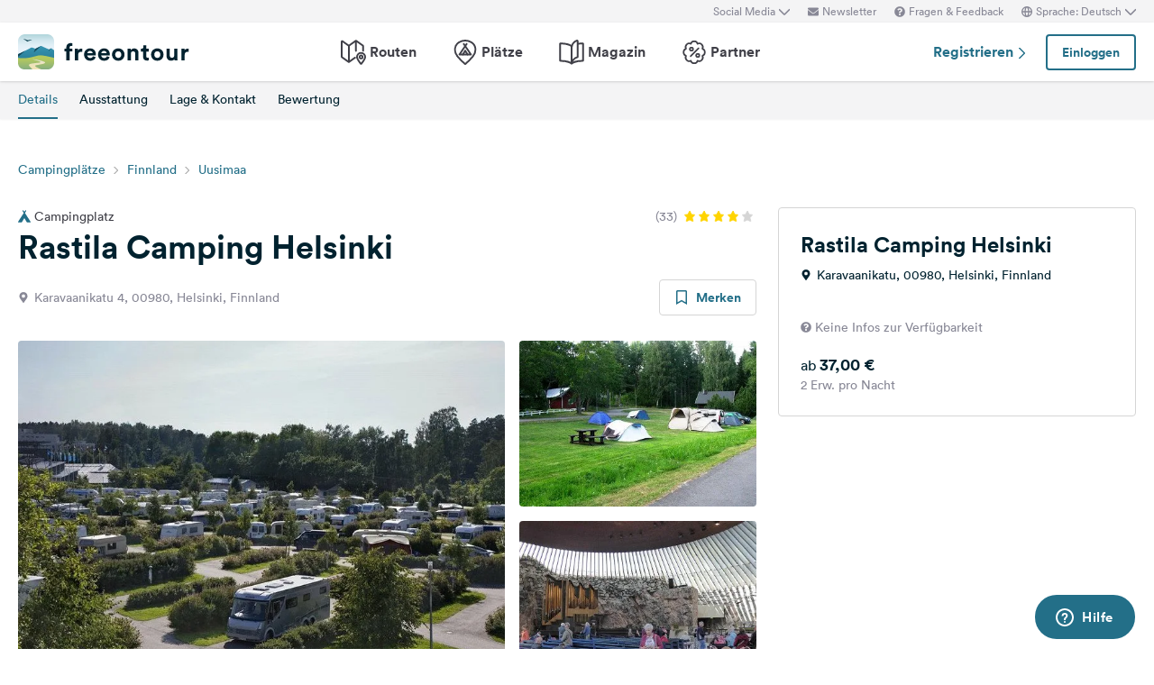

--- FILE ---
content_type: text/html; charset=UTF-8
request_url: https://www.freeontour.com/de/pitches/rastila-camping-helsinki-helsinki
body_size: 10206
content:
<!DOCTYPE html>
<html lang="de">
<head>
    <meta charset="UTF-8">

<meta http-equiv="Content-Type" content="text/html; charset=utf-8" />

<meta http-equiv="X-UA-Compatible" content="IE=edge">
<meta http-equiv="cleartype" content="on" />
<meta name="HandheldFriendly" content="true" />
<meta name="viewport" content="width=device-width, initial-scale=1.0, maximum-scale=1.0">

<meta name="mobile-web-app-capable" content="yes">
<meta name="apple-mobile-web-app-capable" content="yes">
<meta name="application-name" content="FREEONTOUR">
<meta name="apple-mobile-web-app-title" content="FREEONTOUR">
<meta name="theme-color" content="#ffffff">
<meta name="msapplication-navbutton-color" content="#236F88">
<meta name="apple-mobile-web-app-status-bar-style" content="black-translucent">
<meta name="msapplication-starturl" content="/">

<meta name="csrf_token" content="N9WKMBZWBKQyYWr7Fv0yWqdgmRskfbQB6gwLLL9p">

    <meta name="language" content="de" />

<meta name="twitter:card" content="summary_large_image">
<meta name="twitter:site" content="@FREEONTOUR">
<meta name="logged_in" content="false" />

            <meta name="author" content="FREEONTOUR" />
            <meta name="description" content="Rastila Camping Helsinki ist ein Campingplatz in Helsinki, Finnland" />
            <meta name="apple-itunes-app" content="app-id=xxxxxxxxx, app-argument=/de/pitches/rastila-camping-helsinki-helsinki" />
        <title>Rastila Camping Helsinki - FREEONTOUR </title>
    <link rel="preload" href="/next/css/app/app.css?id=e269ad1cb139441d1e5e8a5065e11a13" as="style" />
                <link rel="preload" href="/esi/javascript_variables?locale=de&amp;version=next&amp;cb=v2.2026.01" as="script" />
            <link rel="preload" href="/next/lang/de.js?id=1357ace7d2916ad933609c91d11a7097" as="script" />
            <link rel="preload" href="/next/js/app/manifest.js?id=a55c74fcdb2d150765a626e95c7bcf78" as="script" />
            <link rel="preload" href="/next/js/app/vendor.js?id=77988cb6334a0d70b9ad336cb148c3d8" as="script" />
            <link rel="preload" href="/next/js/app/app.js?id=85e6076c7b1d6d033ba0974f9f2afed3" as="script" />
                <link rel="preload" href="https://www.freeontour.com/next/fonts/lineto-circular-book.woff2" as="font"  crossorigin />
            <link rel="preload" href="https://www.freeontour.com/next/fonts/lineto-circular-medium.woff2" as="font"  crossorigin />
            <link rel="preload" href="https://www.freeontour.com/next/fonts/lineto-circular-bold.woff2" as="font"  crossorigin />
        <link rel="icon" sizes="512x512" href="https://www.freeontour.com/next/images/logos/logo-square-512.png">
<link rel="apple-touch-icon" sizes="512x512" href="https://www.freeontour.com/next/images/logos/logo-square-512.png">
<link rel="icon" sizes="192x192" href="https://www.freeontour.com/next/images/logos/logo-square-192.png">
<link rel="apple-touch-icon" sizes="192x192" href="https://www.freeontour.com/next/images/logos/logo-square-192.png">    <meta property="og:title" content="Rastila Camping Helsinki - FREEONTOUR">
<meta property="og:description" content="Rastila Camping Helsinki ist ein Campingplatz in Helsinki, Finnland">
<meta property="og:url" content="https://www.freeontour.com/de/pitches/rastila-camping-helsinki-helsinki">
<meta property="og:type" content="website">
<meta property="og:site_name" content="FREEONTOUR">
<meta property="og:locale" content="de_DE">
<meta property="og:image" content="https://cdn.freeontour.com/media/general/f0e6e0fb53c09ffc59664403582fa74f9f1f676a2570fa81a06adacc6aeeb749/large.jpg?format=auto">
<meta property="og:image:alt" content="Rastila Camping Helsinki - Campingplätze">
<meta property="fb:app_id" content="453468458162995">
    
    
            <meta name="robots" content="noindex"/>    
    
    
    
    <link rel="manifest" href="/manifest.json">

    
    <link href="/next/css/app/app.css?id=e269ad1cb139441d1e5e8a5065e11a13" rel="stylesheet">
    
    <meta name="sentry-trace" content="d89bd9e39bfa4b76b2ca7787c9fd4027-7eb1169453ec4892"/>
</head>
<body class="antialiased font-sans relative">

<main class="flex flex-col min-h-full" >
    <div class="browser-not-supported">
    <p class="browser-not-supported__content">Unfortunately, we don&#039;t support your browser (Internet Explorer) anymore, some functionalities could not work.
        <a class="browser-not-supported__link" target="_blank"
           href="https://browsehappy.com/">Click here to get information on how to upgrade your browser.
        </a>
    </p>
</div>    <div class="hidden lg:block  bg-gray-lightest " style="height: 25px;">
    <div class="max-w-screen-xl mx-auto px-5 h-full flex items-center justify-end text-xs text-gray">
        <social-media-dropdown></social-media-dropdown>
        <newsletter-modal-trigger>
            <template #default="slotProps">
                <div class="pl-5" v-if="slotProps.loggedIn">
                    <a class=" hover:text-gray-dark cursor-pointer flex items-center text-gray"  @click.prevent="slotProps.open">
                        <svg class="h-3 w-3 mr-1">
                            <use xlink:href="/next/sprite.svg?cb=v2.2026.01#envelope"></use>
                        </svg>
                        Newsletter
                    </a>
                </div>
            </template>
        </newsletter-modal-trigger>
        <zendesk-widget-trigger>
            <template #default="slotProps">
                <div class="pl-5 flex items-center hover:text-gray-dark cursor-pointer" @click.prevent="slotProps.open">
                    <svg v-if="slotProps.loading" class="animate-spin h-3 w-3 mr-1">
                        <use xlink:href="/next/sprite.svg?cb=v2.2026.01#spinner"></use>
                    </svg>
                    <svg v-else class="h-3 w-3 mr-1">
                        <use xlink:href="/next/sprite.svg?cb=v2.2026.01#question-circle-solid"></use>
                    </svg>
                    Fragen &amp; Feedback
                </div>
            </template>
        </zendesk-widget-trigger>
        <language-picker></language-picker>
        
    </div>
</div>
<header 
    id="header" 
    class="
                 
            bg-white shadow 
                lg:sticky lg:top-0 lg:left-0 lg:right-0 lg:w-full lg:z-50 
    "
>
     
        <div class="hidden lg:flex max-w-screen-xl mx-auto px-5 justify-between items-center w-full" style="height: 65px;">
            <a href="https://www.freeontour.com/de">
                <img src="https://www.freeontour.com/next/images/logos/logo.svg" alt="FREEONTOUR Logo" style="width: 190px;">
            </a>
            <nav class="h-full">
                <ul class="h-full flex">
                    <li class="h-full flex items-center mx-3 px-2 text-gray-dark ">
                        <a href="https://www.freeontour.com/de/routes" class="font-bold flex items-center hover:text-blue">
                            <svg class="h-7 w-7 mr-1">
                                <use xlink:href="/next/sprite.svg?cb=v2.2026.01#routes"></use>
                            </svg>
                            Routen
                        </a>
                    </li>
                    <li class="h-full flex items-center mx-3 px-2 text-gray-dark ">
                        <a href="https://www.freeontour.com/de/pitches" class="font-bold flex items-center hover:text-blue">
                            <svg class="h-7 w-7 mr-1">
                                <use xlink:href="/next/sprite.svg?cb=v2.2026.01#places"></use>
                            </svg>
                            Plätze
                        </a>
                    </li>
                    <li class="h-full flex items-center mx-3 px-2 text-gray-dark ">
                        <a href="https://www.freeontour.com/de/magazin" class="flex items-center font-bold hover:text-blue">
                            <svg class="h-7 w-7 mr-1">
                                <use xlink:href="/next/sprite.svg?cb=v2.2026.01#articles"></use>
                            </svg>
                            Magazin
                        </a>
                    </li>
                    <li class="h-full flex items-center mx-3 px-2 text-gray-dark ">
                        <a href="https://www.freeontour.com/de/partners" class="flex items-center font-bold hover:text-blue">
                            <svg class="h-7 w-7 mr-1">
                                <use xlink:href="/next/sprite.svg?cb=v2.2026.01#discount-bubble"></use>
                            </svg>
                            Partner
                        </a>
                    </li>
                </ul>
            </nav>
            <div style="width: 250px">
                <user-header-block
                    register-url="https://www.freeontour.com/de/anmelden"
                                    >
                </user-header-block>
            </div>
        </div>
    
    <div   style="height: 50px;" class="lg:hidden" >
                    <div class="h-full flex justify-between items-center">
                <div id="mobile-menu-icon" class="px-5">
                    <svg class="h-6 w-6 stroke-2 inline-block text-blue cursor-pointer">
                        <use xlink:href="/next/sprite.svg?cb=v2.2026.01#menu"></use>
                    </svg>
                </div>
                <a href="https://www.freeontour.com/de" class="inline-block">
                    <img src="https://www.freeontour.com/next/images/logos/logo.svg" alt="FREEONTOUR Logo" style="width: 150px;">
                </a>
                <div class="px-5">
                    <breakpoints inline-template>
                        <notifications-mobile v-if="isMobile && authenticated"></notifications-mobile>
                    </breakpoints>
                </div>
            </div>
                <div id="mobile-menu" class="fixed top-0 bottom-0 left-0 w-0 h-full bg-black bg-opacity-60 z-50 flex">
            <div class="w-10/12 max-w-screen-sm h-full bg-white overflow-y-auto">
                <div class="flex items-center" style="height: 50px;">
                    <div id="mobile-menu-close-icon" class="px-5 mr-6">
                        <svg class="h-5 w-5 inline-block stroke-2 inline-block text-blue cursor-pointer">
                            <use xlink:href="/next/sprite.svg?cb=v2.2026.01#close"></use>
                        </svg>
                    </div>
                    <a href="https://www.freeontour.com/de" class="inline-block">
                        <img src="https://www.freeontour.com/next/images/logos/logo.svg" alt="FREEONTOUR Logo" style="width: 150px;">
                    </a>
                </div>

                <user-menu-mobile 
                                    ></user-menu-mobile>

                                    <div class="px-5">
                        <ul class="text-gray-dark font-bold pt-5 pb-2">
                            <li class="py-3 px-5 ">
                                <a href="https://www.freeontour.com/de/routes" class="flex">
                                    <svg class="h-7 w-7 mr-4">
                                        <use xlink:href="/next/sprite.svg?cb=v2.2026.01#routes"></use>
                                    </svg>
                                    Routen
                                </a>
                            </li>
                            <li class="py-3 px-5 ">
                                <a href="https://www.freeontour.com/de/pitches" class="flex">
                                    <svg class="h-7 w-7 mr-4">
                                        <use xlink:href="/next/sprite.svg?cb=v2.2026.01#places"></use>
                                    </svg>
                                    Plätze
                                </a>
                            </li>
                            <li class="py-3 px-5 ">
                                <a href="https://www.freeontour.com/de/magazin" class="flex">
                                    <svg class="h-7 w-7 mr-4">
                                        <use xlink:href="/next/sprite.svg?cb=v2.2026.01#articles"></use>
                                    </svg>
                                    Magazin
                                </a>
                            </li>
                            <li class="py-3 px-5 ">
                                <a href="https://www.freeontour.com/de/partners" class="flex">
                                    <svg class="h-7 w-7 mr-4">
                                        <use xlink:href="/next/sprite.svg?cb=v2.2026.01#discount-bubble"></use>
                                    </svg>
                                    Partner
                                </a>
                            </li>
                        </ul>
                    </div>
                
                <login-state>
                    <template slot="guest">
                        <div class="mx-5 py-5 border-t border-b border-gray-light">
                            <div class="px-5 flex justify-between items-center">
                                <a href="https://www.freeontour.com/de/anmelden" class="text-blue font-bold">
                                    Registrieren
                                    <svg class="h-3 w-3 inline-block stroke-3">
                                        <use :xlink:href="$svg('arrow-right')"></use>
                                    </svg>
                                </a>
                                <login-modal-button inline-template>
                                    <button @click="openLoginModal" class="btn btn--secondary bg-white">Einloggen</button>
                                </login-modal-button>
                            </div>
                        </div>
                    </template>
                    <template slot="auth">
                        <hr class="mx-5 border-gray-light">
                    </template>
                </login-state>

                <div class="mx-5 pt-5 text-gray-dark space-y-5">
                    <newsletter-modal-trigger>
                        <template #default="slotProps">
                            <div class="pl-5">
                                <a class="  hover:text-gray-dark font-bold text-sm cursor-pointer flex items-center "  @click.prevent="slotProps.open">
                                    <svg class=" h-4 w-4 mr-6">
                                        <use xlink:href="/next/sprite.svg?cb=v2.2026.01#envelope"></use>
                                    </svg>
                                    Newsletter
                                </a>
                            </div>
                        </template>
                    </newsletter-modal-trigger>
                    <zendesk-widget-trigger>
                        <template #default="slotProps">
                            <div class="pl-5 flex items-center hover:text-gray-dark font-bold text-sm" @click.prevent="slotProps.open">
                                <svg v-if="slotProps.loading" class="animate-spin h-4 w-4 mr-6">
                                    <use xlink:href="/next/sprite.svg?cb=v2.2026.01#spinner"></use>
                                </svg>
                                <svg v-else class="h-4 w-4 mr-6">
                                    <use xlink:href="/next/sprite.svg?cb=v2.2026.01#question-circle-solid"></use>
                                </svg>
                                Fragen &amp; Feedback
                            </div>
                        </template>
                    </zendesk-widget-trigger>
                    <language-picker></language-picker>
                    <login-state>
                        <template #auth="{csrfToken}">
                            <form method="POST" action="/logout" ref="logoutForm" class="cursor-pointer">
                                <input type="hidden" name="_token" :value="csrfToken"/>
                                <button class="pl-5 flex items-center hover:text-gray-dark font-bold text-sm" type="submit">
                                    <svg class="h-4 w-4 mr-6">
                                        <use xlink:href="/next/sprite.svg?cb=v2.2026.01#logout"></use>
                                    </svg>
                                    Abmelden
                                </button>
                            </form>
                        </template>
                    </login-state>
                </div>

                
                <hr class="m-5 border-gray-light">
                <div class="px-5">
                    <ul class="text-gray-dark text-sm font-bold space-y-5">
                        <li class="px-5">
                            Folge uns auf Social Media
                        </li>
                    

                        <li class="px-5">
                            <a href="https://www.facebook.com/freeontour" target="_blank" class="flex items-center">
                                <svg class="h-4 w-4 mr-6 stroke-3" >
                                    <use :xlink:href="$svg('facebook')"></use>
                                </svg> 
                                Facebook
                            </a>
                        </li>
                    
                        <li class="px-5">
                            <a  href="https://www.instagram.com/freeontour_com/" target="_blank" class="flex items-center">
                                <svg class="h-4 w-4 mr-6 stroke-3">
                                    <use :xlink:href="$svg('instagram')"></use>
                                </svg> 
                                Instagram
                            </a>
                        </li>
                    </ul>
                </div>

            </div>

            <div class="w-2/12" id="mobile-menu-backdrop"></div>
        </div>
    </div>
</header>
    <div class="flex-1">
        
    <div class="min-h-100px lg:min-h-12 sticky w-full z-30 top-0">
    <breakpoints>
        <template #default="{isMobile}">
            <div 
                class="lg:min-h-12" 
                :class="{
                    'min-h-35px': $isWebview(),
                    'min-h-100px': !$isWebview()
                }"
            >
                <camping-toolbar
                    v-if="!$isWebview()"
                     
                        :class="{'lg:hidden' : !$isWebview()}"
                                        
                    :camping="{&quot;id&quot;:2030,&quot;name&quot;:&quot;Rastila Camping Helsinki&quot;,&quot;partner&quot;:false,&quot;opening_times&quot;:{&quot;from&quot;:null,&quot;to&quot;:null,&quot;winter_from&quot;:null,&quot;winter_to&quot;:null},&quot;de&quot;:{&quot;address&quot;:&quot;Karavaanikatu, 00980, Helsinki, Finnland&quot;,&quot;partner_discount_description&quot;:null},&quot;reservable&quot;:false,&quot;bookable&quot;:false,&quot;bookingInformation&quot;:{&quot;bookable&quot;:false,&quot;bookable_after_days&quot;:null,&quot;bookable_sources&quot;:null,&quot;reservable&quot;:false,&quot;best_price&quot;:&quot;37&quot;,&quot;price_description&quot;:&quot;Preis f\u00fcr 2 Erw. in der Hauptsaison&quot;,&quot;cta_text_secondary&quot;:null,&quot;cta_link_secondary&quot;:null,&quot;has_availability&quot;:false,&quot;cta_text&quot;:&quot;Zur Webseite &quot;,&quot;cta_link&quot;:&quot;https:\/\/www.freeontour.com\/de\/outlink?ot=Freeontour%5CCamping&amp;oid=2030&amp;url=http%3A%2F%2Fwww.rastilacamping.hel.fi&quot;}}"
                ></camping-toolbar>
                <camping-tabs-toolbar
                    :is-partner="false"
                    :has-amenities="true"
                    :has-availability="(isMobile ? true : false)"
                ></camping-tabs-toolbar>
            </div>
        </template>
        <div class="bg-white lg:hidden p-5  h-24 ">
            <div class="animate-pulse space-y-8">
                                    <div class="flex space-between">
                        <div class="h-4 w-8/12 bg-gray-lightest rounded"></div>
                        <div class="h-4 w-3/12"></div>
                        <div class="h-4 w-1/12 bg-gray-lightest rounded"></div>
                    </div>
                                <div class="h-4 bg-gray-lightest rounded"></div>
            </div>
        </div>
    </breakpoints>
</div>    <div class="block lg:hidden bg-gray-lighter">
    <div class="relative bg-gray-lighter">
        <div class="aspect-w-16 aspect-h-7">
                            <img src="https://cdn.freeontour.com/media/general/f0e6e0fb53c09ffc59664403582fa74f9f1f676a2570fa81a06adacc6aeeb749/thumb.jpg?format=auto" alt="Freeontour">
                <gallery
                    :options="{perPage: 1, preloadPages: 1, lazyLoad: 'nearby', cover: true, heightRatio: 7/16, arrows: false}"
                    :photos="[{&quot;urls&quot;:{&quot;large&quot;:&quot;https:\/\/cdn.freeontour.com\/media\/general\/f0e6e0fb53c09ffc59664403582fa74f9f1f676a2570fa81a06adacc6aeeb749\/large.jpg?format=auto&quot;,&quot;medium&quot;:&quot;https:\/\/cdn.freeontour.com\/media\/general\/f0e6e0fb53c09ffc59664403582fa74f9f1f676a2570fa81a06adacc6aeeb749\/medium.jpg?format=auto&quot;,&quot;small&quot;:&quot;https:\/\/cdn.freeontour.com\/media\/general\/f0e6e0fb53c09ffc59664403582fa74f9f1f676a2570fa81a06adacc6aeeb749\/small.jpg?format=auto&quot;,&quot;article&quot;:&quot;https:\/\/cdn.freeontour.com\/media\/general\/f0e6e0fb53c09ffc59664403582fa74f9f1f676a2570fa81a06adacc6aeeb749\/article.jpg?format=auto&quot;}},{&quot;urls&quot;:{&quot;large&quot;:&quot;https:\/\/cdn.freeontour.com\/media\/general\/d0f0acec70774be605c53b59e207bfd6d0a16726ed8b62efc6baedc599ce8d8c\/large.jpg?format=auto&quot;,&quot;medium&quot;:&quot;https:\/\/cdn.freeontour.com\/media\/general\/d0f0acec70774be605c53b59e207bfd6d0a16726ed8b62efc6baedc599ce8d8c\/medium.jpg?format=auto&quot;,&quot;small&quot;:&quot;https:\/\/cdn.freeontour.com\/media\/general\/d0f0acec70774be605c53b59e207bfd6d0a16726ed8b62efc6baedc599ce8d8c\/small.jpg?format=auto&quot;,&quot;article&quot;:&quot;https:\/\/cdn.freeontour.com\/media\/general\/d0f0acec70774be605c53b59e207bfd6d0a16726ed8b62efc6baedc599ce8d8c\/article.jpg?format=auto&quot;}},{&quot;urls&quot;:{&quot;large&quot;:&quot;https:\/\/cdn.freeontour.com\/media\/general\/dad3fd144c2c9b27ebc1cc99d5b44f2aec55ac04dec5ebd332af438d46423e18\/large.jpg?format=auto&quot;,&quot;medium&quot;:&quot;https:\/\/cdn.freeontour.com\/media\/general\/dad3fd144c2c9b27ebc1cc99d5b44f2aec55ac04dec5ebd332af438d46423e18\/medium.jpg?format=auto&quot;,&quot;small&quot;:&quot;https:\/\/cdn.freeontour.com\/media\/general\/dad3fd144c2c9b27ebc1cc99d5b44f2aec55ac04dec5ebd332af438d46423e18\/small.jpg?format=auto&quot;,&quot;article&quot;:&quot;https:\/\/cdn.freeontour.com\/media\/general\/dad3fd144c2c9b27ebc1cc99d5b44f2aec55ac04dec5ebd332af438d46423e18\/article.jpg?format=auto&quot;}},{&quot;urls&quot;:{&quot;large&quot;:&quot;https:\/\/cdn.freeontour.com\/media\/general\/0dc0d12da26df2f7b76b726af351939b4492cae50317df85f9febbf3190d5a33\/large.jpg?format=auto&quot;,&quot;medium&quot;:&quot;https:\/\/cdn.freeontour.com\/media\/general\/0dc0d12da26df2f7b76b726af351939b4492cae50317df85f9febbf3190d5a33\/medium.jpg?format=auto&quot;,&quot;small&quot;:&quot;https:\/\/cdn.freeontour.com\/media\/general\/0dc0d12da26df2f7b76b726af351939b4492cae50317df85f9febbf3190d5a33\/small.jpg?format=auto&quot;,&quot;article&quot;:&quot;https:\/\/cdn.freeontour.com\/media\/general\/0dc0d12da26df2f7b76b726af351939b4492cae50317df85f9febbf3190d5a33\/article.jpg?format=auto&quot;}},{&quot;urls&quot;:{&quot;large&quot;:&quot;https:\/\/cdn.freeontour.com\/media\/general\/59e58fb46824cf8af6c75c84f9bc599762205c46e0e52d939baa87ccf60c054b\/large.jpg?format=auto&quot;,&quot;medium&quot;:&quot;https:\/\/cdn.freeontour.com\/media\/general\/59e58fb46824cf8af6c75c84f9bc599762205c46e0e52d939baa87ccf60c054b\/medium.jpg?format=auto&quot;,&quot;small&quot;:&quot;https:\/\/cdn.freeontour.com\/media\/general\/59e58fb46824cf8af6c75c84f9bc599762205c46e0e52d939baa87ccf60c054b\/small.jpg?format=auto&quot;,&quot;article&quot;:&quot;https:\/\/cdn.freeontour.com\/media\/general\/59e58fb46824cf8af6c75c84f9bc599762205c46e0e52d939baa87ccf60c054b\/article.jpg?format=auto&quot;}}]"
                    alt="Rastila Camping Helsinki"
                ></gallery>
                                </div>
                    <svg class="h-7 w-7 absolute bottom-4 right-4 inline-block text-white pointer-events-none">
                <use xlink:href="/next/sprite.svg?cb=v2.2026.01#zoom-in"></use>
            </svg>
                    </div>
</div>
    <div class="max-w-screen-xl mx-auto px-5 mt-7 lg:mt-10">
        <div class="hidden lg:block">
            <ol class="breadcrumb text-sm">
                            <li class="breadcrumb__item"><a href="https://www.freeontour.com/de/pitches/search">Campingplätze</a></li>
                            <li class="breadcrumb__item"><a href="https://www.freeontour.com/de/pitches/search?region=9">Finnland</a></li>
                            <li class="breadcrumb__item"><a href="https://www.freeontour.com/de/pitches/search?region=10010">Uusimaa</a></li>
            
        </ol>
        </div>
        <div class="lg:grid lg:grid-cols-3 lg:gap-6 mt-8">
            <div class="lg:col-span-2 camping-content">
                <div class="pb-5">
                    <div class="flex justify-between items-center mb-4 lg:mb-0">
            <span class="text-sm text-gray-dark inline-flex items-center"
              title="Camping #2030">
            <svg class="h-3.5 w-3.5 inline-block text-blue mr-1">
                <use xlink:href="/next/sprite.svg?cb=v2.2026.01#campsite-solid"></use>
            </svg>
            Campingplatz
        </span>
        <div class="flex items-center">
                <div class="inline-flex items-center">
            <span class="text-sm text-gray mr-2">(33)</span>
            <div class="inline-flex items-center text-gray-light">
                                    <svg class="h-3 w-3 inline-block mr-1 text-yellow">
                        <use xlink:href="/next/sprite.svg?cb=v2.2026.01#rating-star-solid"></use>
                    </svg>
                                    <svg class="h-3 w-3 inline-block mr-1 text-yellow">
                        <use xlink:href="/next/sprite.svg?cb=v2.2026.01#rating-star-solid"></use>
                    </svg>
                                    <svg class="h-3 w-3 inline-block mr-1 text-yellow">
                        <use xlink:href="/next/sprite.svg?cb=v2.2026.01#rating-star-solid"></use>
                    </svg>
                                    <svg class="h-3 w-3 inline-block mr-1 text-yellow">
                        <use xlink:href="/next/sprite.svg?cb=v2.2026.01#rating-star-solid"></use>
                    </svg>
                                    <svg class="h-3 w-3 inline-block mr-1 ">
                        <use xlink:href="/next/sprite.svg?cb=v2.2026.01#rating-star-solid"></use>
                    </svg>
                            </div>
        </div>
    </div>
</div>
<h1 class="heading-1 mt-1 text-3xl lg:text-4xl">
    Rastila Camping Helsinki
</h1>
<div class="flex justify-between items-center mt-4">
    <div class="text-sm text-gray flex">
        <svg class="h-3 w-3 inline-block mt-1 mr-1.5">
            <use xlink:href="/next/sprite.svg?cb=v2.2026.01#pin-solid"></use>
        </svg>
        <span>Karavaanikatu 4, 00980, Helsinki, Finnland</span>
    </div>
    <div class="hidden lg:block">
        <bookmark-button
            :favoritable-id="2030"
            favoritable-type="Freeontour\Camping"
            large
        >
        </bookmark-button>
    </div>
</div>                    <div class="hidden lg:block my-7" style="min-height:385px">
        <gallery :only-desktop="true" :photos="[{&quot;urls&quot;:{&quot;large&quot;:&quot;https:\/\/cdn.freeontour.com\/media\/general\/f0e6e0fb53c09ffc59664403582fa74f9f1f676a2570fa81a06adacc6aeeb749\/large.jpg?format=auto&quot;,&quot;medium&quot;:&quot;https:\/\/cdn.freeontour.com\/media\/general\/f0e6e0fb53c09ffc59664403582fa74f9f1f676a2570fa81a06adacc6aeeb749\/medium.jpg?format=auto&quot;,&quot;small&quot;:&quot;https:\/\/cdn.freeontour.com\/media\/general\/f0e6e0fb53c09ffc59664403582fa74f9f1f676a2570fa81a06adacc6aeeb749\/small.jpg?format=auto&quot;,&quot;article&quot;:&quot;https:\/\/cdn.freeontour.com\/media\/general\/f0e6e0fb53c09ffc59664403582fa74f9f1f676a2570fa81a06adacc6aeeb749\/article.jpg?format=auto&quot;}},{&quot;urls&quot;:{&quot;large&quot;:&quot;https:\/\/cdn.freeontour.com\/media\/general\/d0f0acec70774be605c53b59e207bfd6d0a16726ed8b62efc6baedc599ce8d8c\/large.jpg?format=auto&quot;,&quot;medium&quot;:&quot;https:\/\/cdn.freeontour.com\/media\/general\/d0f0acec70774be605c53b59e207bfd6d0a16726ed8b62efc6baedc599ce8d8c\/medium.jpg?format=auto&quot;,&quot;small&quot;:&quot;https:\/\/cdn.freeontour.com\/media\/general\/d0f0acec70774be605c53b59e207bfd6d0a16726ed8b62efc6baedc599ce8d8c\/small.jpg?format=auto&quot;,&quot;article&quot;:&quot;https:\/\/cdn.freeontour.com\/media\/general\/d0f0acec70774be605c53b59e207bfd6d0a16726ed8b62efc6baedc599ce8d8c\/article.jpg?format=auto&quot;}},{&quot;urls&quot;:{&quot;large&quot;:&quot;https:\/\/cdn.freeontour.com\/media\/general\/dad3fd144c2c9b27ebc1cc99d5b44f2aec55ac04dec5ebd332af438d46423e18\/large.jpg?format=auto&quot;,&quot;medium&quot;:&quot;https:\/\/cdn.freeontour.com\/media\/general\/dad3fd144c2c9b27ebc1cc99d5b44f2aec55ac04dec5ebd332af438d46423e18\/medium.jpg?format=auto&quot;,&quot;small&quot;:&quot;https:\/\/cdn.freeontour.com\/media\/general\/dad3fd144c2c9b27ebc1cc99d5b44f2aec55ac04dec5ebd332af438d46423e18\/small.jpg?format=auto&quot;,&quot;article&quot;:&quot;https:\/\/cdn.freeontour.com\/media\/general\/dad3fd144c2c9b27ebc1cc99d5b44f2aec55ac04dec5ebd332af438d46423e18\/article.jpg?format=auto&quot;}},{&quot;urls&quot;:{&quot;large&quot;:&quot;https:\/\/cdn.freeontour.com\/media\/general\/0dc0d12da26df2f7b76b726af351939b4492cae50317df85f9febbf3190d5a33\/large.jpg?format=auto&quot;,&quot;medium&quot;:&quot;https:\/\/cdn.freeontour.com\/media\/general\/0dc0d12da26df2f7b76b726af351939b4492cae50317df85f9febbf3190d5a33\/medium.jpg?format=auto&quot;,&quot;small&quot;:&quot;https:\/\/cdn.freeontour.com\/media\/general\/0dc0d12da26df2f7b76b726af351939b4492cae50317df85f9febbf3190d5a33\/small.jpg?format=auto&quot;,&quot;article&quot;:&quot;https:\/\/cdn.freeontour.com\/media\/general\/0dc0d12da26df2f7b76b726af351939b4492cae50317df85f9febbf3190d5a33\/article.jpg?format=auto&quot;}},{&quot;urls&quot;:{&quot;large&quot;:&quot;https:\/\/cdn.freeontour.com\/media\/general\/59e58fb46824cf8af6c75c84f9bc599762205c46e0e52d939baa87ccf60c054b\/large.jpg?format=auto&quot;,&quot;medium&quot;:&quot;https:\/\/cdn.freeontour.com\/media\/general\/59e58fb46824cf8af6c75c84f9bc599762205c46e0e52d939baa87ccf60c054b\/medium.jpg?format=auto&quot;,&quot;small&quot;:&quot;https:\/\/cdn.freeontour.com\/media\/general\/59e58fb46824cf8af6c75c84f9bc599762205c46e0e52d939baa87ccf60c054b\/small.jpg?format=auto&quot;,&quot;article&quot;:&quot;https:\/\/cdn.freeontour.com\/media\/general\/59e58fb46824cf8af6c75c84f9bc599762205c46e0e52d939baa87ccf60c054b\/article.jpg?format=auto&quot;}}]">
            <div class="flex flex-col animate-pulse grid grid-cols-9 gap-4">
                <div class="bg-gray-lighter col-span-6 row-span-2 h-96 rounded-md"></div>
                <div class="bg-gray-lighter col-span-3 rounded-md h-full"></div>
                <div class="bg-gray-lighter col-span-3 rounded-md h-full"></div>
            </div>
            <template v-slot="slotProps">
                <div class="grid grid-cols-9 gap-4">
                    <a @click.prevent="slotProps.showGalleryModal(index)"
                        v-for="(photo, index) in slotProps.visiblePhotos"
                        class="bg-gray-lighter rounded overflow-hidden cursor-pointer relative bg-cover bg-center bg-no-repeat h-16"
                        :key="index"
                        :class="{'col-span-6 row-span-2 h-96': index === 0, 'col-span-3 h-full': index === 1 || index === 2}"
                        :style="{ backgroundImage: 'url(' + (index < 1 ? photo.urls.medium : photo.urls.small) +')' }"
                    >
                        <svg v-if="index === 0"
                            class="h-5 w-5 absolute bottom-3.5 right-3.5 inline-block text-white">
                            <use xlink:href="/next/sprite.svg?cb=v2.2026.01#zoom-in"></use>
                        </svg>
                    </a>

                    <template v-if="slotProps.visiblePhotos.length < 3">
                        <a v-for="n in (3 - slotProps.visiblePhotos.length)"
                            class="bg-gray-lighter rounded overflow-hidden relative bg-cover bg-center bg-no-repeat h-16"
                            :key="'placeholder-' + n"
                            :class="{'col-span-6 row-span-2 h-96': n === 0, 'col-span-3 h-full': n === 1 || n === 2}"
                        >
                            <div class="absolute top-0 left-0 h-full w-full flex items-center justify-center">
                                <svg class="h-24 w-24 top-1/2 left-1/2 text-white inline-block">
                                    <use xlink:href="/next/sprite.svg?cb=v2.2026.01#campsite-solid"></use>
                                </svg>
                            </div>
                        </a>
                    </template>
                </div>
            </template>
        </gallery>
    </div>
                </div>

                
                                    <div id="not-logged-in" class="hidden lg:flex pb-10 mb-10 bg-no-repeat bg-contain justify-center items-start" style="background-image: url(https://www.freeontour.com/next/images/campings/bg-blur.jpg); height:1653px;">
    <div class=" bg-white p-20 rounded shadow-lg w-4/5 mt-20">
        <h3 class="heading-3">Campingplatzführer</h4>
        <p class="mt-10">
            Unser ausführlicher Campingplatzführer hilft Ihnen bei der Suche nach Campingplätzen in ganz Europa. Wenn Sie sich registrieren, haben Sie Zugriff auf unsere vollständige Freeontour-Datenbank mit über 25.000 Campingplätzen, die allen Nutzern kostenfrei zur Verfügung steht.
        </p>
        <p class="font-bold mt-10">
            Registrieren Sie sich jetzt, es dauert nur 2 Minuten.
        </p>
        <div class="mt-10">
            <a  class="btn btn--primary btn--lg w-full" href="https://www.freeontour.com/de/anmelden">
                Jetzt registrieren
            </a>
            <login-button inline-template>
                <a class="btn btn--secondary btn--lg w-full ml-2" @click="showLoginModal">
                    Jetzt einloggen
                </a>
            </login-button>
        </div>
    </div>
</div>
<div id="not-logged-in" class="lg:hidden mb-10 bg-no-repeat bg-cover" style="background-image: url(https://www.freeontour.com/next/images/campings/bg-blur-mobile.jpg);height: 1200px">
    <div class="m-5 mt-10  bg-white p-10 rounded shadow-lg">
        <h3 class="heading-3">Campingplatzführer</h4>
        <p class="mt-10">
            Unser ausführlicher Campingplatzführer hilft Ihnen bei der Suche nach Campingplätzen in ganz Europa. Wenn Sie sich registrieren, haben Sie Zugriff auf unsere vollständige Freeontour-Datenbank mit über 25.000 Campingplätzen, die allen Nutzern kostenfrei zur Verfügung steht.
        </p>
        <p class="font-bold mt-10">
            Registrieren Sie sich jetzt, es dauert nur 2 Minuten.
        </p>
        <div class="mt-10 flex md:flex-no-wrap flex-wrap space-y-3 w-full">
            <a  class="btn btn--primary btn--lg w-full" href="https://www.freeontour.com/de/anmelden">
                Jetzt registrieren
            </a>
            <login-button inline-template>
                <a class="btn btn--secondary btn--lg w-full ml-2" @click="showLoginModal">
                    Jetzt einloggen
                </a>
            </login-button>
        </div>
    </div>
</div>

<camping-availability
    :camping="{&quot;id&quot;:2030,&quot;name&quot;:&quot;Rastila Camping Helsinki&quot;,&quot;partner&quot;:false,&quot;opening_times&quot;:{&quot;from&quot;:null,&quot;to&quot;:null,&quot;winter_from&quot;:null,&quot;winter_to&quot;:null},&quot;de&quot;:{&quot;address&quot;:&quot;Karavaanikatu, 00980, Helsinki, Finnland&quot;,&quot;partner_discount_description&quot;:null},&quot;reservable&quot;:false,&quot;bookable&quot;:false,&quot;bookingInformation&quot;:{&quot;bookable&quot;:false,&quot;bookable_after_days&quot;:null,&quot;bookable_sources&quot;:null,&quot;reservable&quot;:false,&quot;best_price&quot;:&quot;37&quot;,&quot;price_description&quot;:&quot;Preis f\u00fcr 2 Erw. in der Hauptsaison&quot;,&quot;cta_text_secondary&quot;:null,&quot;cta_link_secondary&quot;:null,&quot;has_availability&quot;:false,&quot;cta_text&quot;:&quot;Zur Webseite &quot;,&quot;cta_link&quot;:&quot;https:\/\/www.freeontour.com\/de\/outlink?ot=Freeontour%5CCamping&amp;oid=2030&amp;url=http%3A%2F%2Fwww.rastilacamping.hel.fi&quot;}}"
    :accommodations-enabled="false"
    :initial-date-range="null"
/>                            </div>
                
                <div class="relative">
                    <div class="sticky top-28 pb-11">
                        <breakpoints inline-template>
                            <camping-availability-filter
                                v-if="!isMobile"
                            >
                                <div class="p-6 rounded border border-gray-light">
                                    <div class="animate-pulse max-w-4xl m-auto space-y-3">
                                        <div class="h-8 w-10/12 bg-gray-lightest rounded"></div>
                                        <div class="h-4 bg-gray-lightest rounded"></div>
                                        <div class="h-4 rounded"></div>
                                        <div class="h-12 bg-gray-lightest rounded"></div>
                                        <div class="h-12 bg-gray-lightest rounded"></div>
                                        <div class="h-4 rounded"></div>
                                        <div class="flex space-between">
                                            <div class="h-12 w-8/12 rounded"></div>
                                            <div class="h-12 w-4/12 bg-gray-lightest rounded"></div>
                                        </div>
                                        <hr class="border-gray-light">
                                        <div class="h-2 w-8/12 bg-gray-lightest rounded"></div>
                                        <div class="h-2 bg-gray-lightest rounded"></div>
                                        <div class="h-2 w-6/12 bg-gray-lightest rounded"></div>
                                    </div>
                                </div>
                            </camping-availability-filter>
                        </breakpoints>
                    </div>
                </div>
        </div>
    </div>
    <hit :hittable-id="2030"  hittable-type="Freeontour\Camping"></hit>
    </div>

    
    <login-modal></login-modal>
    <language-switch-modal></language-switch-modal>

            <cookie-consent-modal></cookie-consent-modal>
    
    <gallery-modal></gallery-modal>
    <agreement-modal></agreement-modal>
    <newsletter-modal></newsletter-modal>
    <portal-target name="modal"></portal-target>
    <portal-target name="confirmation"></portal-target>
    <error-modal></error-modal>


            <footer class="flex-shrink-0 w-full print:hidden">
    <div class="bg-gray-dark">
        <div class="max-w-screen-xl mx-auto px-5 py-8 lg:py-10">
            <div class="lg:hidden">
                <div class="grid grid-cols-2 gap-x-4">
                    <div class="space-y-2.5 flex flex-col">
                        <span class="text-xs text-gray uppercase">Service</span>
                        <a href="https://freeontour.zendesk.com/hc/de"
                           target="_blank" rel="noreferrer"
                           class="text-white text-sm font-bold hover:text-blue">Hilfe</a>
                                                                                    <a href="https://www.freeontour.com/de/pages/uber-uns"
                                   class="text-white text-sm font-bold hover:text-blue">Über uns</a>
                                                                                        <a href="https://www.freeontour.com/de/pages/presse"
                                   class="text-white text-sm font-bold hover:text-blue">Presse</a>
                                                                                        <a href="https://www.freeontour.com/de/pages/freeontour-kooperationspartner-werden"
                                   class="text-white text-sm font-bold hover:text-blue">Kooperationspartner werden</a>
                                                                            <a href="https://www.freeontour.com/de/was-ist-Freeontour" class="text-white text-sm font-bold hover:text-blue">Was ist Freeontour</a>
                    </div>
                    <div class="space-y-2.5 flex flex-col">
                        <span class="text-xs text-gray uppercase">Rechtliches</span>
                                                                                    <a href="https://www.freeontour.com/de/pages/impressum"
                                   class="text-white text-sm font-bold hover:text-blue">Impressum</a>
                                                                                        <a href="https://www.freeontour.com/de/pages/agb"
                                   class="text-white text-sm font-bold hover:text-blue">Nutzungsbedingungen</a>
                                                                                        <a href="https://www.freeontour.com/de/pages/datenschutz"
                                   class="text-white text-sm font-bold hover:text-blue">Datenschutzerklärung</a>
                                                                                        <a href="https://www.freeontour.com/de/pages/rechtliche-hinweise"
                                   class="text-white text-sm font-bold hover:text-blue">Rechtliche Hinweise</a>
                                                                        </div>
                </div>
                <div class="flex flex-col mt-6 -mb-2.5">
                    <span class="text-xs text-gray uppercase">Freeontour Apps</span>
                    <div class="flex items-center">
                        <a href="https://www.freeontour.com/ios?utm_source=portal&utm_campaign=footer"
                           target="_blank">
                            <img alt="Im Apple Store herunterladen" width="130" data-src="https://www.freeontour.com/next/images/apps/apple-store-badge-de.svg" v-lazy-img>
                        </a>
                        <a href="https://www.freeontour.com/android?utm_source=portal&utm_campaign=footer"
                           target="_blank">
                            <img alt="Bekomm es auf Google Play" width="160" data-src="https://www.freeontour.com/next/images/apps/google-play-badge-de.png" v-lazy-img>
                        </a>
                    </div>
                    <div class="space-y-2.5 flex flex-col">
                        <span class="text-xs text-gray uppercase">Folge uns auf Social Media</span>
                        
                        <a  href="https://www.facebook.com/freeontour" target="_blank" class="flex items-center text-white text-sm font-bold hover:text-blue" >
                            <svg class="h-4 w-4 mr-3 stroke-3 text-white">
                                <use :xlink:href="$svg('facebook')"></use>
                            </svg> 
                            Facebook
                        </a>

                        <a  href="https://www.instagram.com/freeontour_com/" target="_blank" class="flex items-center text-white text-sm font-bold hover:text-blue" >
                            <svg class="h-4 w-4 mr-3 stroke-3 text-white">
                                <use :xlink:href="$svg('instagram')"></use>
                            </svg> 
                            Instagram
                        </a>
                    </div>
                </div>
            </div>
            <div class="hidden lg:grid grid-cols-4 gap-x-6">
                <div>
                    <img src="https://www.freeontour.com/next/images/logos/logo-white-text.svg" alt="FREEONTOUR Logo" style="width: 190px;">
                    <p class="text-gray text-xs mt-6">Lassen Sie sich im Freeontour-Magazin zu neuen Urlaubszielen inspirieren und holen Sie sich Tipps und nützliche Informationen rund um Ihren Campingurlaub. Finden oder planen Sie im Routenplaner Ihre Traumroute und suchen Sie sich direkt die zu Ihnen passenden Campingplätze und Stellplätze aus.</p>
                </div>
                <div class="space-y-2.5 flex flex-col">
                    <span class="text-xs text-gray uppercase">Rund ums thema camping</span>
                    <a href="https://www.freeontour.com/de/pitches"
                       class="text-white text-sm font-bold hover:text-blue">Die schönsten Campingplätze</a>
                                                                        <a href="https://www.freeontour.com/de/magazin?ec=outdoor-und-sport" class="text-white text-sm font-bold hover:text-blue">Erlebnisse für Sportliche</a>
                                                    <a href="https://www.freeontour.com/de/magazin?ec=aktiv-sein-und-entspannen" class="text-white text-sm font-bold hover:text-blue">Erlebnisse für Genießer</a>
                                                    <a href="https://www.freeontour.com/de/magazin?ec=genuss-und-kultur" class="text-white text-sm font-bold hover:text-blue">Erlebnisse für Kulturinterssierte</a>
                                                    <a href="https://www.freeontour.com/de/magazin?ec=eltern-und-kinder" class="text-white text-sm font-bold hover:text-blue">Erlebnisse für Familien</a>
                                                            </div>
                <div class="space-y-2.5 flex flex-col">
                    <span class="text-xs text-gray uppercase">Mitmachen</span>
                    <a href="https://www.freeontour.com/de/routes"
                       class="text-white text-sm font-bold hover:text-blue">Reiseroute planen</a>
                                            <a href="https://www.freeontour.com/de/anmelden"
                           class="text-white text-sm font-bold hover:text-blue">Registrieren</a>
                                    </div>
                <div class="flex flex-col justify-between">
                    <div class="space-y-2.5 flex flex-col">
                        <span class="text-xs text-gray uppercase">Service</span>
                        <a href="https://freeontour.zendesk.com/hc/de"
                           target="_blank" rel="noreferrer"
                           class="text-white text-sm font-bold hover:text-blue">Hilfe</a>
                                                                                    <a href="https://www.freeontour.com/de/pages/uber-uns"
                                   class="text-white text-sm font-bold hover:text-blue">Über uns</a>
                                                                                        <a href="https://www.freeontour.com/de/pages/presse"
                                   class="text-white text-sm font-bold hover:text-blue">Presse</a>
                                                                                        <a href="https://www.freeontour.com/de/pages/freeontour-kooperationspartner-werden"
                                   class="text-white text-sm font-bold hover:text-blue">Kooperationspartner werden</a>
                                                                            <a href="https://www.freeontour.com/de/was-ist-Freeontour" class="text-white text-sm font-bold hover:text-blue">Was ist Freeontour</a>
                    </div>

                    <div class="flex flex-col mt-6">
                        <span class="text-xs text-gray uppercase">Freeontour Apps</span>
                        <div class="flex items-center">
                            <a href="https://www.freeontour.com/ios?utm_source=portal&utm_campaign=footer" target="_blank">
                                <img alt="Im Apple Store herunterladen" width="130" data-src="https://www.freeontour.com/next/images/apps/apple-store-badge-de.svg" v-lazy-img>
                            </a>
                            <a href="https://www.freeontour.com/android?utm_source=portal&utm_campaign=footer" target="_blank">
                                <img alt="Bekomm es auf Google Play" width="160" data-src="https://www.freeontour.com/next/images/apps/google-play-badge-de.png" v-lazy-img>
                            </a>
                        </div>
                        <div class="space-y-2.5 flex flex-col">
                            <span class="text-xs text-gray uppercase">Folge uns auf Social Media</span>
                            
                            <a  href="https://www.facebook.com/freeontour" target="_blank" class="flex items-center text-white text-sm font-bold hover:text-blue" >
                                <svg class="h-4 w-4 mr-3 stroke-3 text-white">
                                    <use :xlink:href="$svg('facebook')"></use>
                                </svg> 
                                Facebook
                            </a>

                            <a  href="https://www.instagram.com/freeontour_com/" target="_blank" class="flex items-center text-white text-sm font-bold hover:text-blue" >
                                <svg class="h-4 w-4 mr-3 stroke-3 text-white">
                                    <use :xlink:href="$svg('instagram')"></use>
                                </svg> 
                                Instagram
                            </a>
                        </div>
                    </div>
                </div>
            </div>
        </div>
    </div>
    <div class="bg-black">
        <div class="max-w-screen-xl px-5 py-2 lg:py-5 mx-auto flex justify-between items-center">
            <span class="text-gray text-xs">Freeontour Copyright 2026</span>
            <div class="text-white text-xs hidden lg:flex flex-wrap items-center divide-x divide-solid divide-white">
                                                            <div class="px-1.5 leading-none">
                            <a class="hover:text-blue"
                               href="https://www.freeontour.com/de/pages/impressum">Impressum</a>
                        </div>
                                                                <div class="px-1.5 leading-none">
                            <a class="hover:text-blue"
                               href="https://www.freeontour.com/de/pages/agb">Nutzungsbedingungen</a>
                        </div>
                                                                <div class="px-1.5 leading-none">
                            <a class="hover:text-blue"
                               href="https://www.freeontour.com/de/pages/datenschutz">Datenschutzerklärung</a>
                        </div>
                                                                <div class="pl-1.5 leading-none">
                            <a class="hover:text-blue"
                               href="https://www.freeontour.com/de/pages/rechtliche-hinweise">Rechtliche Hinweise</a>
                        </div>
                                                </div>
            <a href="#" class="btn text-white block lg:hidden">Nach Oben</a>
        </div>
    </div>
    <div class="max-w-screen-xl mx-auto p-5">
        <div class="flex justify-between items-center flex-wrap -m-1.5">
            <a class="w-16 m-1.5 hover:opacity-60" href="https://www.buerstner.com/" target="_blank">
                <img data-src="https://cdn.freeontour.com/brands/400x300/buerstner.png" alt="Buerstner"  v-lazy-img>
            </a>
            <a class="w-16 m-1.5 hover:opacity-60" href="https://carado.de/" target="_blank">
                <img data-src="https://cdn.freeontour.com/brands/400x300/carado.png" alt="Carado"  v-lazy-img>
            </a>
            <a class="w-16 m-1.5 hover:opacity-60" href="https://www.corigon.com/" target="_blank">
                <img data-src="https://cdn.freeontour.com/brands/400x300/corigon.png" alt="Corigon"  v-lazy-img>
            </a>
            <a class="w-16 m-1.5 hover:opacity-60" href="https://www.crosscamp.com/" target="_blank">
                <img data-src="https://cdn.freeontour.com/brands/400x300/crosscamp.png" alt="Crosscamp"  v-lazy-img>
            </a>
            <a class="w-16 m-1.5 hover:opacity-60" href="https://www.dethleffs.de/" target="_blank">
                <img data-src="https://cdn.freeontour.com/brands/400x300/dethleffs.png" alt="Dethleffs"  v-lazy-img>
            </a>
            <a class="w-16 m-1.5 hover:opacity-60" href="https://www.etrusco.com/" target="_blank">
                <img data-src="https://cdn.freeontour.com/brands/400x300/etrusco.png" alt="Etrusco"  v-lazy-img>
            </a>
            <a class="w-16 m-1.5 hover:opacity-60" href="https://www.hymer.com" target="_blank">
                <img data-src="https://cdn.freeontour.com/brands/400x300/hymer.png" alt="Hymer"  v-lazy-img>
            </a>
            <a class="w-16 m-1.5 hover:opacity-60" href="https://www.laika.it/" target="_blank">
                <img data-src="https://cdn.freeontour.com/brands/400x300/laika.png" alt="Laika"  v-lazy-img>
            </a>
            <a class="w-16 m-1.5 hover:opacity-60" href="https://www.lmc-caravan.de" target="_blank">
                <img data-src="https://cdn.freeontour.com/brands/400x300/lmc.png" alt="LMC-Caravan"  v-lazy-img>
            </a>
            <a class="w-16 m-1.5 hover:opacity-60" href="https://www.mcrent.eu/" target="_blank">
                <img data-src="https://cdn.freeontour.com/brands/400x300/mcrent.png" alt="McRent"  v-lazy-img>
            </a>
            <a class="w-16 m-1.5 hover:opacity-60" href="https://www.niesmann-bischoff.com" target="_blank">
                <img data-src="https://cdn.freeontour.com/brands/400x300/niesmann-bischoff.png" alt="Niesmann Bischoff"  v-lazy-img>
            </a>
            <a class="w-16 m-1.5 hover:opacity-60" href="https://www.rent-easy.eu/" target="_blank">
                <img data-src="https://cdn.freeontour.com/brands/400x300/renteasy.png" alt="Rent Easy"  v-lazy-img>
            </a>
            <a class="w-16 m-1.5 hover:opacity-60" href="https://www.sunlight.de/" target="_blank">
                <img data-src="https://cdn.freeontour.com/brands/400x300/sunlight.png" alt="Sunlight"  v-lazy-img>
            </a>
            </a>
                    </div>
    </div>
</footer>    
    
        <zendesk-widget></zendesk-widget>
    
</main>


<script type="text/javascript" src="/esi/javascript_variables?locale=de&version=next&cb=v2.2026.01"></script>


<script>
    window.Global = {"load_echo":false,"share_token":null,"alternative_languages":null}</script>

<script type="text/javascript" src="/next/lang/de.js?id=1357ace7d2916ad933609c91d11a7097"></script>
<script type="text/javascript" src="/next/js/app/manifest.js?id=a55c74fcdb2d150765a626e95c7bcf78"></script>
<script type="text/javascript" src="/next/js/app/vendor.js?id=77988cb6334a0d70b9ad336cb148c3d8"></script>
<script type="text/javascript" src="/next/js/app/app.js?id=85e6076c7b1d6d033ba0974f9f2afed3" defer></script>

    <!-- Version: v2.2026.01 | Wrapper: 0 -->
    <!-- Content (re)generated at 2026-01-16T13:46:38 -->

</body>
</html>


--- FILE ---
content_type: application/javascript
request_url: https://www.freeontour.com/esi/javascript_variables?locale=de&version=next&cb=v2.2026.01
body_size: 1601
content:
window.Laravel = {"environment":"production","current_version":"v2.2026.01","baseUrl":"https:\/\/www.freeontour.com","authenticated":false,"session_age":"2026-01-16T12:46:38.216345Z","user":null,"csrfToken":"N9WKMBZWBKQyYWr7Fv0yWqdgmRskfbQB6gwLLL9p","locale":"de","supportedLocaleFeatures":["membercard","partners"],"algolia":{"appId":"E43JN3GHOP","apiKey":"MTU0ZTc0ZWFmNjAyOTI1OWU3NTIxYjE4M2RmYTE2YmRmZWMwNGI3NjcxMDhhMDQ1MzkzNjU1NWZiYjQwMThhM3ZhbGlkVW50aWw9MjcxNDY0NzU5OCZmaWx0ZXJzPXZpc2libGVfb25fc2VhcmNoJTNBdHJ1ZQ==","apiKeyMyRoutes":"MTU0ZTc0ZWFmNjAyOTI1OWU3NTIxYjE4M2RmYTE2YmRmZWMwNGI3NjcxMDhhMDQ1MzkzNjU1NWZiYjQwMThhM3ZhbGlkVW50aWw9MjcxNDY0NzU5OCZmaWx0ZXJzPXZpc2libGVfb25fc2VhcmNoJTNBdHJ1ZQ=="},"favorites":[],"likes":[],"languages":[{"id":"en","label":"English"},{"id":"de","label":"Deutsch"},{"id":"nl","label":"Nederlands"}],"urls":{"camping:results":"https:\/\/www.freeontour.com\/pitches\/search","user:vehicles":null},"cookie_consent":{"enabled":false,"version":"v2022.07.20"},"google":{"tag_manager_id":"GTM-P7F3TGD","analytics_id":"UA-52528551-5","measurement_id":"G-3F082K02RE","key":null},"here":{"key":"mN_jto_qdSkO1amNKFhMj0WEY1Z0QtGfoIe6ELXw-fM"},"reservation_preferred_languages":["de","nl","en","fr","es","it"],"reservation_pitch_types":["caravan","camper","tent"],"pendingAgreement":false,"broadcasting":{"enabled":true,"key":"feb7435ded57427348e86f5fc5f0b21832a5c8f3","url":"ws-prod.freeontour.com"},"maps":{"url":"https:\/\/maps.freeontour.com","token":"gg4jQkzGDjqDo6JqDtfMfmmTPNLQ"},"loadedFromWrapperApp":false,"wrapperAppNavHeight":50}